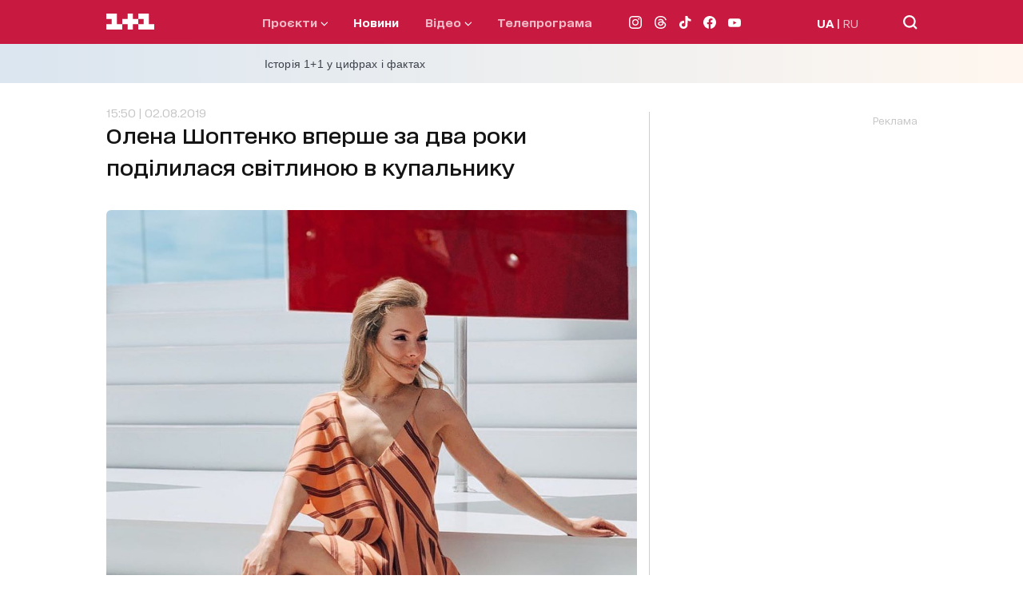

--- FILE ---
content_type: text/html; charset=utf-8
request_url: https://1plus1.video/video/embed/QulOUUUC
body_size: 4207
content:
<!DOCTYPE html>
<html class="o-player-embed" lang="uk">
<head>

    <title>Довела, що їй усе під силу - Зіркова історія хореографа і танцівниці Олени Шоптенко</title>

    <meta charset="utf-8">
    <meta content="IE=edge" httpequiv="X-UA-Compatible">
    <meta name="viewport" content="width=device-width, initial-scale=1">
    <meta name="keywords" content="">
    <meta name="description" content="Сьогодні свій 31-й день народження святкує талановита Олена Шоптенко. Вона &amp;ndash; успішна танцівниця, хореограф, а ще &amp;ndash; щаслива дружина і мама. Але щоб досягти всього цього Олені довелося подолати чимало труднощів. Яким був її шлях до успіху &amp;ndash; дивімося зіркову історію просто зараз.">

    <meta http-equiv="Cache-Control" content="no-cache" />

            <meta name="robots" content="noindex, follow">
    
            <link rel="canonical" href="https://1plus1.video/snidanok-z-1plus1/23-sezon/245-vypusk-za-21-dekabrya-2018-goda-dovela-shto-yij-use-pid-silu-zirkova-istoriya-horeografa-i-tancivnici-oleni-shoptenko" />
    
            <link rel="alternate" hrefLang="ru" href="https://1plus1.video/ru/snidanok-z-1plus1/23-sezon/245-vypusk-za-21-dekabrya-2018-goda-dovela-shto-yij-use-pid-silu-zirkova-istoriya-horeografa-i-tancivnici-oleni-shoptenko"/>
            <link rel="alternate" hrefLang="ua" href="https://1plus1.video/snidanok-z-1plus1/23-sezon/245-vypusk-za-21-dekabrya-2018-goda-dovela-shto-yij-use-pid-silu-zirkova-istoriya-horeografa-i-tancivnici-oleni-shoptenko"/>
    
    <meta property="og:url" content="https://1plus1.video/snidanok-z-1plus1/23-sezon/245-vypusk-za-21-dekabrya-2018-goda-dovela-shto-yij-use-pid-silu-zirkova-istoriya-horeografa-i-tancivnici-oleni-shoptenko" />
<meta property="og:title" content="Сніданок з 1+1 23 сезон 245 випуск за 21 грудня 2018 року | 1+1 video" />
<meta property="og:description" content="Сьогодні свій 31-й день народження святкує.... Дивіться Сніданок з 1+1 23 сезон 245 випуск за 21 грудня 2018 року ." />
<meta property="og:image" content="https://images.1plus1.video/card-2/QulOUUUC/650x365.jpg" />
<meta property="og:image:width" content="650" />
<meta property="og:image:height" content="350" />
<meta property="og:type" content="video.tv_show" />
<meta property="og:site_name" content="1+1 Video" />
<meta property="ya:ovs:upload_date" content="2018-12-21 12:18:36" />
<meta property="og:locale" content="uk_UA" />

    <meta property="twitter:card" content="summary_large_image" />
<meta property="twitter:site" content="1+1 Video" />
<meta property="twitter:title" content="Сніданок з 1+1 23 сезон 245 випуск за 21 грудня 2018 року | 1+1 video" />
<meta property="twitter:description" content="Сьогодні свій 31-й день народження святкує.... Дивіться Сніданок з 1+1 23 сезон 245 випуск за 21 грудня 2018 року ." />
<meta property="twitter:image:src" content="https://images.1plus1.video/card-2/QulOUUUC/custom.jpg" />
<meta property="twitter:player" content="https://1plus1.video/video/embed/QulOUUUC?a=0" />
<meta property="twitter:player:width" content="768" />
<meta property="twitter:player:height" content="576" />


    <script type="application/ld+json">
        {
            "@context": "https://schema.org",
            "@type": "VideoObject",
            "name": "Сніданок з 1+1 23 сезон 245 випуск за 21 грудня 2018 року | 1+1 video",            "description": "Сьогодні свій 31-й день народження святкує.... Дивіться Сніданок з 1+1 23 сезон 245 випуск за 21 грудня 2018 року .",            "thumbnailUrl": ["https://images.1plus1.video/card-2/QulOUUUC/custom.jpg"],            "uploadDate": "2018-12-21T12:06:40+02:00",            "duration": "PT3M40S",            "embedUrl": "https://1plus1.video/video/embed/QulOUUUC",                        "interactionStatistic": {
                "@type": "InteractionCounter",
                "interactionType": { "@type": "WatchAction" },
                "userInteractionCount": 974376
            }
                    }
    </script>

    <link rel="apple-touch-icon" sizes="57x57" href="https://1plus1.video/static/img/manifest/57x57.png"/>
    <link rel="apple-touch-icon" sizes="60x60" href="https://1plus1.video/static/img/manifest/60x60.png"/>
    <link rel="apple-touch-icon" sizes="72x72" href="https://1plus1.video/static/img/manifest/72x72.png"/>
    <link rel="apple-touch-icon" sizes="76x76" href="https://1plus1.video/static/img/manifest/76x76.png"/>
    <link rel="apple-touch-icon" sizes="96x96" href="https://1plus1.video/static/img/manifest/96x96.png"/>
    <link rel="apple-touch-icon" sizes="114x114" href="https://1plus1.video/static/img/manifest/114x114.png"/>
    <link rel="apple-touch-icon" sizes="120x120" href="https://1plus1.video/static/img/manifest/120x120.png"/>
    <link rel="apple-touch-icon" sizes="144x144" href="https://1plus1.video/static/img/manifest/144x144.png"/>
    <link rel="apple-touch-icon" sizes="152x152" href="https://1plus1.video/static/img/manifest/152x152.png"/>
    <link rel="apple-touch-icon" sizes="180x180" href="https://1plus1.video/static/img/manifest/180x180.png"/>

    <link rel="icon" href="https://1plus1.video/static/img/favicon_16x16.ico" sizes="16x16" type="image/x-icon">
    <link rel="icon" href="https://1plus1.video/static/img/favicon_32x32.ico" sizes="32x32" type="image/x-icon">
    <link rel="icon" href="https://1plus1.video/static/img/favicon_48x48.ico" sizes="48x48" type="image/x-icon">

    <link rel="shortcut icon" href="https://1plus1.video/static/img/favicon_16x16.ico" type="image/x-icon">

    <link rel="preconnect" href="https://www.google-analytics.com">
<link rel="preconnect" href="https://connect.facebook.net">
<link rel="preconnect" href="https://stats.g.doubleclick.net">
<link rel="preconnect" href="https://grandcentral.1plus1.video">
<link rel="preconnect" href="https://adservice.google.com">
<link rel="preconnect" href="https://www.google.com.ua">
<link rel="preconnect" href="https://www.google.com">
<link rel="preconnect" href="https://fonts.googleapis.com">
<link rel="preconnect" href="https://fonts.gstatic.com">
<link rel="preconnect" href="https://imasdk.googleapis.com">

            <link rel="stylesheet" type="text/css" href="https://1plus1.video/static/player/css/ovva.0.3.0.css?v=38631e1e5b9c0b98e1a7eb27eeb682e8e05e85dd" />
    
    











    
    <script>(function(){ var a=document.createElement("script"), b=document.getElementsByTagName("script")[0];a.async="true";a.type="text/javascript";a.setAttribute('crossorigin','use-credentials');a.src="https://api.1plus1.video/u/l.js?p=4438&l=ua&f=0&auth=1&login_profile=1&_t=" + Date.now();b.parentNode.insertBefore(a,b);})();</script>

    
    <script>
  

      window['dataLayer'] = [{"pageType":"Project","userId":"NULL","userType":"not_paid"}];
  
  function gtag(){ window['dataLayer'].push(arguments); }
  

      dataLayer.push( {
        'event':'player',
        'eventCategory': 'Dovela, shto yij use pid silu - Zirkova istoriya horeografa i tancivnici Oleni Shoptenko',
        'eventAction': 'visit',
        'eventLabel': 'User not purchased',
        'siteName': ( window !== window.parent ) ? ( document.referrer.match(/:\/\/(.[^/]+)/)[1] ): '1plus1.video'
    } );
  </script>






    
<!-- Google Tag Manager -->
<script>
(function (w, d, s, l, i) {
    w[l] = w[l] || [];
    w[l].push({ 'gtm.start': new Date().getTime(), event: 'gtm.js'});
    var f = d.getElementsByTagName(s)[0], j = d.createElement(s), dl = l !== 'dataLayer' ? '&l=' + l : '';
    j.async = true;
    j.src = '//www.googletagmanager.com/gtm.js?id=' + i + dl;
    f.parentNode.insertBefore(j, f);
  })(window, document, 'script', 'dataLayer', 'GTM-WPC3Q76');
</script>
<!-- End Google Tag Manager -->






        
                                            
<script async src="https://www.googletagmanager.com/gtag/js?id=UA-104502981-1"></script>
<script>
  gtag('js', new Date());
  gtag('config', 'UA-104502981-1');
</script>






</head>

<body bgcolor="black" class="o-player-embed">


    
<!-- Google Tag Manager (noscript) -->
<noscript><iframe src='//www.googletagmanager.com/ns.html?id=GTM-WPC3Q76' height="0" width="0" style="display:none;visibility:hidden"></iframe></noscript>
<!-- End Google Tag Manager (noscript) -->

    
        <div id="ovva-player" class="o-player o-message">
                            <div class="o-wrapper" style="background-image: url('https://images.1plus1.video/card-2/QulOUUUC/custom.jpg')">
            <div class="o-top">
                        <div class="o-title"><span>Довела, що їй усе під силу - Зіркова історія хореографа і танцівниці Олени Шоптенко</span></div>                            <div class="o-menu"><button tabindex="2" aria-haspopup="true" aria-owns="o-share" title="Поділитися" class="o-share-control" onclick="(document.getElementById('ovva-player')).classList.add('o-share-show')"><svg viewBox="0 0 45 45" width="45" height="45"><path fill="#FFFFFF" d="M28.499,24.999c-1.087,0-2.046,0.508-2.689,1.287l-5.92-2.96c0.065-0.267,0.109-0.541,0.109-0.827 s-0.044-0.561-0.109-0.827l5.92-2.96C26.453,19.492,27.412,20,28.499,20c1.93,0,3.5-1.571,3.5-3.5s-1.57-3.5-3.5-3.5 s-3.5,1.57-3.5,3.5c0,0.125,0.024,0.242,0.037,0.364l-6.163,3.081C18.249,19.362,17.418,19,16.499,19c-1.93,0-3.5,1.57-3.5,3.5 c0,1.929,1.57,3.5,3.5,3.5c0.919,0,1.75-0.363,2.375-0.944l6.163,3.081c-0.013,0.121-0.037,0.238-0.037,0.363 c0,1.93,1.57,3.5,3.5,3.5s3.5-1.57,3.5-3.5S30.429,24.999,28.499,24.999z"></path></svg></button></div>
                    </div>
    
    <div class="o-message-back"></div>

    <div class="o-message-wrapper-container">

        <div class="o-message-wrapper">
            <div class="o-message-wrapper-row">
                <div class="o-message-wrapper-cell">
                                            <div class="o-message-available">На жаль, наразі це відео не доступне<br> Але є багато інших проектів</div>                        <div class="o-message-ref"><a href="/ua/playlist/" target="_parent">Обирай, що&nbsp;дивитися</a></div>
                                            
                                    </div>
            </div>
        </div>
    </div>

    

            <div class="o-share">
    <button class="o-share-close-control" onclick="(document.getElementById('ovva-player')).classList.remove('o-share-show')">
        <svg viewBox="0 0 16 16" width="16px" height="16px"><path fill="#FFFFFF" d="M10.123,8l4.947-4.998c0.588-0.593,0.588-1.553,0-2.146c-0.586-0.593-1.537-0.593-2.124,0L8,5.854 L3.052,0.856c-0.586-0.593-1.536-0.593-2.124,0c-0.586,0.593-0.586,1.553,0,2.146L5.875,8l-4.946,5 c-0.587,0.593-0.587,1.553,0,2.146c0.294,0.297,0.677,0.444,1.062,0.444s0.77-0.147,1.063-0.444L8,10.147l4.946,4.997 c0.294,0.297,0.679,0.444,1.062,0.444c0.385,0,0.77-0.147,1.063-0.444c0.588-0.593,0.588-1.553,0-2.146L10.123,8z"></path></svg>
    </button>
    <div class="o-share-t">
        <div class="o-share-r">
            <div class="o-share-c">
                <div class="o-share-title">Поділитися</div>
                <div class="o-share-url-wrapper">
                    <input readonly="true" class="o-share-url" value="https://1plus1.video/snidanok-z-1plus1/23-sezon/245-vypusk-za-21-dekabrya-2018-goda-dovela-shto-yij-use-pid-silu-zirkova-istoriya-horeografa-i-tancivnici-oleni-shoptenko">
                </div>
                <div class="o-share-frame-wrapper">
                    <textarea readonly="true" class="o-share-frame">&lt;iframe width="720" height="576" src="https://1plus1.video/video/embed/QulOUUUC" frameborder="0" allowfullscreen&gt;&lt;/iframe&gt;</textarea>
                </div>
            </div>
        </div>
    </div>
</div>
    </div>                    </div>

        
    </body>
</html>


--- FILE ---
content_type: text/html; charset=utf-8
request_url: https://www.google.com/recaptcha/api2/aframe
body_size: 259
content:
<!DOCTYPE HTML><html><head><meta http-equiv="content-type" content="text/html; charset=UTF-8"></head><body><script nonce="XCDU7sGRa9Cw-jfFeSUvzg">/** Anti-fraud and anti-abuse applications only. See google.com/recaptcha */ try{var clients={'sodar':'https://pagead2.googlesyndication.com/pagead/sodar?'};window.addEventListener("message",function(a){try{if(a.source===window.parent){var b=JSON.parse(a.data);var c=clients[b['id']];if(c){var d=document.createElement('img');d.src=c+b['params']+'&rc='+(localStorage.getItem("rc::a")?sessionStorage.getItem("rc::b"):"");window.document.body.appendChild(d);sessionStorage.setItem("rc::e",parseInt(sessionStorage.getItem("rc::e")||0)+1);localStorage.setItem("rc::h",'1769105227750');}}}catch(b){}});window.parent.postMessage("_grecaptcha_ready", "*");}catch(b){}</script></body></html>

--- FILE ---
content_type: application/x-javascript; charset=utf-8
request_url: https://servicer.idealmedia.io/1289553/1?nocmp=1&sessionId=69726749-0526d&sessionPage=1&sessionNumberWeek=1&sessionNumber=1&cpicon=1&scale_metric_1=64.00&scale_metric_2=256.00&scale_metric_3=192.48&cbuster=1769105225264829458975&pvid=498413f3-d379-4a86-913a-69d071718946&implVersion=17&lct=1768241460&mp4=1&ap=1&consentStrLen=0&wlid=c868cda3-d97e-4d2c-a3e3-e5ead5f33c50&pageview_widget_list=1289553&uniqId=13749&childs=1304190&niet=4g&nisd=false&jsp=head&evt=%5B%7B%22event%22%3A1%2C%22methods%22%3A%5B1%2C2%5D%7D%2C%7B%22event%22%3A2%2C%22methods%22%3A%5B1%2C2%5D%7D%5D&pv=5&jsv=es6&dpr=1&hashCommit=a2dd5561&iframe=1&tfre=1655&w=665&h=876&tl=150&tlp=1,2,3,4,5,6&sz=199x389&szp=1,2,3,4,5,6&szl=1,2,3;4,5,6&cxurl=https%3A%2F%2F1plus1.ua%2Fnovyny%2Folena-soptenko-vperse-za-dva-roki-podililasa-svitlinou-v-kupalniku&ref=https%3A%2F%2F1plus1.ua%2Fnovyny%2Folena-soptenko-vperse-za-dva-roki-podililasa-svitlinou-v-kupalniku&lu=https%3A%2F%2F1plus1.ua%2Fnovyny%2Folena-soptenko-vperse-za-dva-roki-podililasa-svitlinou-v-kupalniku
body_size: 2709
content:
var _mgq=_mgq||[];
_mgq.push(["IdealmediaLoadGoods1304190_13749",[
["champion.com.ua","11963754","1","Сабо назвав майбутню зірку київського Динамо","Екстренер Динамо та збірної України Йожеф Сабо вважає, що нападник \"біло-синіх\" Матвій Пономаренко зможе закріпитися в основному складі команди та має гарне майбутнє","0","","","","ScSp28_UqOudxQP5Me-EP2MZRy-GlUZpzthQstdsWWJKLdfngGlto9qxGjRgYmxhJP9NESf5a0MfIieRFDqB_K-oCSAnjFSCFxv1EYCWQ8IXFQJ2jnAhHG1jMqjEC7Z7",{"i":"https://s-img.idealmedia.io/n/11963754/328x328/423x0x1075x1075/aHR0cDovL2ltZ2hvc3RzLmNvbS90LzY4NzA0MS80OGQ1ODNmOWFmY2EyMGFlOThmM2FmYTM1MDA2ODIyYy5qcGVn.webp?v=1769105225-MqX_yPQ61J2BP5VdOCJDaFzmAINpN3Ui2UMZLrP_qOs","l":"https://clck.idealmedia.io/pnews/11963754/i/30200/pp/1/1?h=ScSp28_UqOudxQP5Me-EP2MZRy-GlUZpzthQstdsWWJKLdfngGlto9qxGjRgYmxhJP9NESf5a0MfIieRFDqB_K-oCSAnjFSCFxv1EYCWQ8IXFQJ2jnAhHG1jMqjEC7Z7&utm_campaign=1plus1.ua&utm_source=1plus1.ua&utm_medium=referral&rid=28c2468f-f7bd-11f0-8426-d404e6f98490&tt=Direct&att=3&afrd=296&iv=17&ct=1&gdprApplies=0&muid=q0m5vG89iR7a&st=-300&mp4=1&h2=RGCnD2pppFaSHdacZpvmnrKs3NEoz9rroTgLYydx17dkApNTXTADCUxIDol3FKO5hFfPRMuBl4roUUFdD-4OQA**","adc":[],"sdl":0,"dl":"","category":"Спорт","dbbr":0,"bbrt":0,"type":"e","media-type":"static","clicktrackers":[],"cta":"Читати далі","cdt":"","tri":"28c307fa-f7bd-11f0-8426-d404e6f98490","crid":"11963754"}],
["tsn.ua","11964643","1","47-річна Оля Полякова блиснула голими сідницями на пляжі","Іменинниця викликала фурор серед своїх зіркових друзів","0","","","","ScSp28_UqOudxQP5Me-EPwXmYUj_hbDrg2wvV3aY6A_WKU2otZZoaxz3_HKTozMhJP9NESf5a0MfIieRFDqB_K-oCSAnjFSCFxv1EYCWQ8K5tgr8_EnheWDopOvfGmdY",{"i":"https://s-img.idealmedia.io/n/11964643/328x328/0x107x1080x1080/aHR0cDovL2ltZ2hvc3RzLmNvbS90LzIwMjYtMDEvNTA5MTUzLzA4ODUxYzdiYjgyZGQ2YjQ4YzFiOTUwM2JmZTkzZjgxLmpwZWc.webp?v=1769105225-bXOxUaeUBjrWIRlLa3uyrukNQH14sHo2pfNmfj3D8CU","l":"https://clck.idealmedia.io/pnews/11964643/i/30200/pp/2/1?h=ScSp28_UqOudxQP5Me-EPwXmYUj_hbDrg2wvV3aY6A_WKU2otZZoaxz3_HKTozMhJP9NESf5a0MfIieRFDqB_K-oCSAnjFSCFxv1EYCWQ8K5tgr8_EnheWDopOvfGmdY&utm_campaign=1plus1.ua&utm_source=1plus1.ua&utm_medium=referral&rid=28c2468f-f7bd-11f0-8426-d404e6f98490&tt=Direct&att=3&afrd=296&iv=17&ct=1&gdprApplies=0&muid=q0m5vG89iR7a&st=-300&mp4=1&h2=RGCnD2pppFaSHdacZpvmnrKs3NEoz9rroTgLYydx17dkApNTXTADCUxIDol3FKO5hFfPRMuBl4roUUFdD-4OQA**","adc":[],"sdl":0,"dl":"","category":"Шоу-бизнес","dbbr":0,"bbrt":0,"type":"e","media-type":"static","clicktrackers":[],"cta":"Читати далі","cdt":"","tri":"28c30802-f7bd-11f0-8426-d404e6f98490","crid":"11964643"}],
["champion.com.ua","11962959","1","Мудрик отримав вердикт щодо свого майбутнього у Челсі","Лондонське Челсі може достроково припинити співпрацю із українським вінгером Михайлом Мудриком","0","","","","ScSp28_UqOudxQP5Me-EPwmMxR7VNCb_dBofLLEkJwXSDeflx8caITuJKn1WDNYAJP9NESf5a0MfIieRFDqB_K-oCSAnjFSCFxv1EYCWQ8Kun3aIuGYtmzktBZi88iis",{"i":"https://s-img.idealmedia.io/n/11962959/328x328/423x0x1074x1074/aHR0cDovL2ltZ2hvc3RzLmNvbS90LzY4NzA0MS9jMTkwYjBjYTAwNjJmMWZkYTU4NmVkYTUwMzcxOWNkMC5qcGVn.webp?v=1769105225-qTLhbmFOg764YdzLW6dee6822eJAY15pZhppRIeTvd8","l":"https://clck.idealmedia.io/pnews/11962959/i/30200/pp/3/1?h=ScSp28_UqOudxQP5Me-EPwmMxR7VNCb_dBofLLEkJwXSDeflx8caITuJKn1WDNYAJP9NESf5a0MfIieRFDqB_K-oCSAnjFSCFxv1EYCWQ8Kun3aIuGYtmzktBZi88iis&utm_campaign=1plus1.ua&utm_source=1plus1.ua&utm_medium=referral&rid=28c2468f-f7bd-11f0-8426-d404e6f98490&tt=Direct&att=3&afrd=296&iv=17&ct=1&gdprApplies=0&muid=q0m5vG89iR7a&st=-300&mp4=1&h2=RGCnD2pppFaSHdacZpvmnrKs3NEoz9rroTgLYydx17dkApNTXTADCUxIDol3FKO5hFfPRMuBl4roUUFdD-4OQA**","adc":[],"sdl":0,"dl":"","category":"Спорт","dbbr":0,"bbrt":0,"type":"e","media-type":"static","clicktrackers":[],"cta":"Читати далі","cdt":"","tri":"28c30803-f7bd-11f0-8426-d404e6f98490","crid":"11962959"}],
["tsn.ua","11971147","1","Загинув екскерівник \"Укренерго\": деталі смерті приголомшують","Енергетик пішов із життя, особисто керуючи роботами з ліквідації наслідків ворожих атак на енергосистему.","0","","","","ScSp28_UqOudxQP5Me-EP7OhaNnZwqXJIO-NPHkGXZVdv8t9wtOMxBSADg-TxZ7NJP9NESf5a0MfIieRFDqB_K-oCSAnjFSCFxv1EYCWQ8J0Tsvrbd9Vgj7fWdljU3Be",{"i":"https://s-img.idealmedia.io/n/11971147/328x328/267x44x455x455/aHR0cDovL2ltZ2hvc3RzLmNvbS90LzIwMjYtMDEvNTA5MTUzLzYyNjM5ZTQzNDBhZmQxMjJkZjMzMmQwZGQ0ZGUyNTdiLnBuZw.webp?v=1769105225-IJStNeRTdc4uB2Plxj_HJm9HFpLsKHEAFTcNNncwlXo","l":"https://clck.idealmedia.io/pnews/11971147/i/30200/pp/4/1?h=ScSp28_UqOudxQP5Me-EP7OhaNnZwqXJIO-NPHkGXZVdv8t9wtOMxBSADg-TxZ7NJP9NESf5a0MfIieRFDqB_K-oCSAnjFSCFxv1EYCWQ8J0Tsvrbd9Vgj7fWdljU3Be&utm_campaign=1plus1.ua&utm_source=1plus1.ua&utm_medium=referral&rid=28c2468f-f7bd-11f0-8426-d404e6f98490&tt=Direct&att=3&afrd=296&iv=17&ct=1&gdprApplies=0&muid=q0m5vG89iR7a&st=-300&mp4=1&h2=RGCnD2pppFaSHdacZpvmnrKs3NEoz9rroTgLYydx17dkApNTXTADCUxIDol3FKO5hFfPRMuBl4roUUFdD-4OQA**","adc":[],"sdl":0,"dl":"","category":"Общество Украины","dbbr":0,"bbrt":0,"type":"e","media-type":"static","clicktrackers":[],"cta":"Читати далі","cdt":"","tri":"28c30806-f7bd-11f0-8426-d404e6f98490","crid":"11971147"}],
["dynamo.kiev.ua","11963151","1","«Евертон» вважає Коноплю солідним варіантом підсилення","Захисник донецького «Шахтаря» Юхим Конопля, який має залишити команду після завершення цього сезону, серйозно зацікавив «Евертон»...","0","","","","ScSp28_UqOudxQP5Me-EP5J_UpmBYpup_-QB_uTCPQgM18YGXoL_Nfvg6AVbfEFWJP9NESf5a0MfIieRFDqB_K-oCSAnjFSCFxv1EYCWQ8J7uf8m6zBA5tHzyZGC40Cc",{"i":"https://s-img.idealmedia.io/n/11963151/328x328/170x0x677x677/aHR0cDovL2ltZ2hvc3RzLmNvbS90LzIwMjYtMDEvODcxMjYzLzkyNWFiNGRkMGM2ZDAyNjc2YjQxZTE1ZWI2OTlmMzljLmpwZWc.webp?v=1769105225-RnPVspd4EMKzAnlHLRo55zm3OjWLNvuTaC_dGs2x5bs","l":"https://clck.idealmedia.io/pnews/11963151/i/30200/pp/5/1?h=ScSp28_UqOudxQP5Me-EP5J_UpmBYpup_-QB_uTCPQgM18YGXoL_Nfvg6AVbfEFWJP9NESf5a0MfIieRFDqB_K-oCSAnjFSCFxv1EYCWQ8J7uf8m6zBA5tHzyZGC40Cc&utm_campaign=1plus1.ua&utm_source=1plus1.ua&utm_medium=referral&rid=28c2468f-f7bd-11f0-8426-d404e6f98490&tt=Direct&att=3&afrd=296&iv=17&ct=1&gdprApplies=0&muid=q0m5vG89iR7a&st=-300&mp4=1&h2=RGCnD2pppFaSHdacZpvmnrKs3NEoz9rroTgLYydx17dkApNTXTADCUxIDol3FKO5hFfPRMuBl4roUUFdD-4OQA**","adc":[],"sdl":0,"dl":"","category":"Спорт","dbbr":0,"bbrt":0,"type":"e","media-type":"static","clicktrackers":[],"cta":"Читати далі","cdt":"","tri":"28c3080a-f7bd-11f0-8426-d404e6f98490","crid":"11963151"}],
["tsn.ua","11961761","1","Після окупації саме цього міста рф хоче закінчити війну","Переможниця «Битви екстрасенсів», тарологиня Яна Пасинкова передбачила, що Росія планувала вийти до Одеси і після окупації півдня України закінчити війну.","0","","","","ScSp28_UqOudxQP5Me-EP0ZGQOSkZhfG-oJ5KqUdbLsKo9lM9s6Xw8oAqzCQRYowJP9NESf5a0MfIieRFDqB_K-oCSAnjFSCFxv1EYCWQ8LawPDQ08d_iDV35JBZnzFf",{"i":"https://s-img.idealmedia.io/n/11961761/328x328/96x0x386x386/aHR0cDovL2ltZ2hvc3RzLmNvbS90LzIwMjYtMDEvNTA5MTUzLzlhMjU5ODJiM2ExM2I0YjVhNjViYWFiOTg1ODY2NDBlLmpwZWc.webp?v=1769105225-p2v48Sa-KUEsn0PQFg9-c9I3lqd8FPKqbtIxIWBGH4Y","l":"https://clck.idealmedia.io/pnews/11961761/i/30200/pp/6/1?h=ScSp28_UqOudxQP5Me-EP0ZGQOSkZhfG-oJ5KqUdbLsKo9lM9s6Xw8oAqzCQRYowJP9NESf5a0MfIieRFDqB_K-oCSAnjFSCFxv1EYCWQ8LawPDQ08d_iDV35JBZnzFf&utm_campaign=1plus1.ua&utm_source=1plus1.ua&utm_medium=referral&rid=28c2468f-f7bd-11f0-8426-d404e6f98490&tt=Direct&att=3&afrd=296&iv=17&ct=1&gdprApplies=0&muid=q0m5vG89iR7a&st=-300&mp4=1&h2=RGCnD2pppFaSHdacZpvmnrKs3NEoz9rroTgLYydx17dkApNTXTADCUxIDol3FKO5hFfPRMuBl4roUUFdD-4OQA**","adc":[],"sdl":0,"dl":"","category":"Интересное","dbbr":0,"bbrt":0,"type":"e","media-type":"static","clicktrackers":[],"cta":"Читати далі","cdt":"","tri":"28c3080e-f7bd-11f0-8426-d404e6f98490","crid":"11961761"}],],
{"awc":{},"dt":"desktop","ts":"","tt":"Direct","isBot":1,"h2":"RGCnD2pppFaSHdacZpvmnrKs3NEoz9rroTgLYydx17dkApNTXTADCUxIDol3FKO5hFfPRMuBl4roUUFdD-4OQA**","ats":0,"rid":"28c2468f-f7bd-11f0-8426-d404e6f98490","pvid":"498413f3-d379-4a86-913a-69d071718946","iv":17,"brid":32,"muidn":"q0m5vG89iR7a","dnt":2,"cv":2,"afrd":296,"consent":true,"adv_src_id":4440}]);
_mgqp();


--- FILE ---
content_type: application/javascript; charset=utf-8
request_url: https://fundingchoicesmessages.google.com/f/AGSKWxVQI6fCSJvacVSAWNW0OakRRb6OavZD9r8YEhaP_rzjBYT6q1tGryPAvhzp_Nq2aaBWzILp6ABXeGo_x-rfxGrQAHrDCv3PFwbK2yXMNqrojZBKAYfDL9dkDB4KjIUI2tY_06Z_2p5LOJMQ58UQ3AQG9Cuqtz-6C-4Vcy3NpU3ftEsp-Py7l4BFiC3H/__pop_under./affilatebanner.?advertisement=/gfx/ad-?advertiserid=
body_size: -1288
content:
window['0fb017fd-500e-474a-8f93-1e6044db6338'] = true;